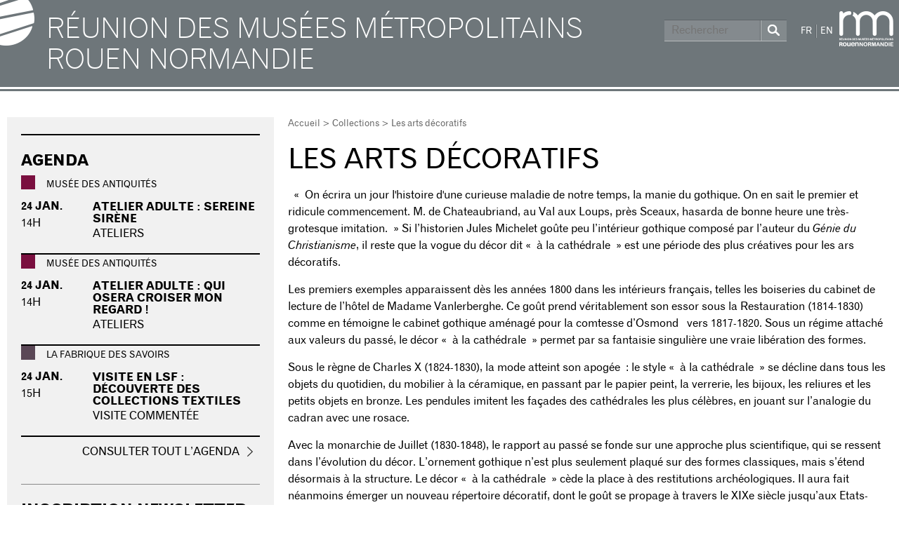

--- FILE ---
content_type: text/html; charset=utf-8
request_url: https://musees-rouen-normandie.fr/fr/collections/les-arts-decoratifs-0
body_size: 4828
content:
<!DOCTYPE html>
<html lang="fr" dir="ltr">

<head>
  <!--[if IE]><![endif]-->
<meta http-equiv="Content-Type" content="text/html; charset=utf-8" />
<link rel="alternate" type="application/rss+xml" title="rss" href="https://musees-rouen-normandie.fr/fr/rss.xml" />
<meta name="description" content="« On écrira un jour l&#039;histoire d&#039;une curieuse maladie de notre temps, la manie du gothique. On en sait le premier et ridicule commencement. M. de Chateaubriand, au Val aux Loups, près Sceaux, hasarda de bonne heure une très-grotesque imitation." />
<meta name="generator" content="Drupal 7 (https://www.drupal.org)" />
<link rel="canonical" href="https://musees-rouen-normandie.fr/fr/collections/les-arts-decoratifs-0" />
<link rel="shortlink" href="https://musees-rouen-normandie.fr/fr/node/5809" />
<meta property="og:site_name" content="Réunion des Musées Métropolitains Rouen Normandie" />
<meta property="og:type" content="article" />
<meta property="og:url" content="https://musees-rouen-normandie.fr/fr/collections/les-arts-decoratifs-0" />
<meta property="og:title" content="Les arts décoratifs" />
<meta property="og:description" content="« On écrira un jour l&#039;histoire d&#039;une curieuse maladie de notre temps, la manie du gothique. On en sait le premier et ridicule commencement. M. de Chateaubriand, au Val aux Loups, près Sceaux, hasarda de bonne heure une très-grotesque imitation." />
<meta property="og:updated_time" content="2014-04-09T20:41:21+02:00" />
<meta property="article:published_time" content="2014-01-26T16:22:03+01:00" />
<meta property="article:modified_time" content="2014-04-09T20:41:21+02:00" />
  <title>Les arts décoratifs | Réunion des Musées Métropolitains Rouen Normandie</title>
  <meta name="viewport" content="initial-scale=1.0">
  <link type="text/css" rel="stylesheet" href="https://musees-rouen-normandie.fr/sites/all/themes/rmm/css/base.css?t5x3re" media="all" />
</head>

<body class="html not-front not-logged-in one-sidebar sidebar-first page-node page-node- page-node-5809 node-type-collection domain-rm i18n-fr" >
  <div id="top">
    <a href="#main-content" class="element-invisible element-focusable">Aller au contenu principal</a>
  </div>
    <header class="section section-header">
  <div class="section-header-inner">
    <div class="wrapper">
      <div class="region-branding">
        <h1 class="site-name">
          <a href="/fr">
            Réunion des Musées Métropolitains Rouen Normandie          </a>
        </h1>
      </div>
      <div class="region region-header-first">
          <div class="block-search-form block block-search">


  <div class="content">
    <form action="/fr/collections/les-arts-decoratifs-0" method="post" id="search-block-form" accept-charset="UTF-8"><div><div class="container-inline"> 
  <div class="form-item form-type-searchfield form-item-search-block-form">
  <label class="element-invisible" for="edit-search-block-form--2">Rechercher </label>
 <input class="clearfix form-text form-search" type="search" id="edit-search-block-form--2" name="search_block_form" value="" size="15" maxlength="128" placeholder="Rechercher" />
</div>
<div class="form-actions form-wrapper" id="edit-actions"><input class="clearfix form-submit" type="submit" id="edit-submit" name="op" value="Rechercher" /></div><input type="hidden" name="form_build_id" value="form-13dnFH2fC6fq_6aX8GJLZzRMXDs32FtKqWd2vDTpeoE" />
<input type="hidden" name="form_id" value="search_block_form" />
</div>
</div></form>  </div>
</div>
<div class="block-locale-language block block-locale">


  <div class="content">
    <ul class="language-switcher-locale-url"><li class="fr first active"><a href="/fr/collections/les-arts-decoratifs-0" class="language-link active" xml:lang="fr" title="Les arts décoratifs">FR</a></li>
<li class="en last"><a href="/en/collections/the-decorative-arts" class="language-link" xml:lang="en" title="The decorative arts">EN</a></li>
</ul>  </div>
</div>
        <a class="logo-rmm" href="http://musees-rouen-normandie.fr/" title="Réunion des Musées Métropolitains">
          <img src="/sites/all/themes/rmm/images/logo-rmm.png" alt="logo RMM" width="77" height="55">
        </a>
      </div>
    </div>
  </div>
</header>



<main class="section section-content">
  <div class="wrapper">

    <div class="region-content">
      
              <div class="breadcrumb"><a href="/fr">Accueil</a> > <a href="/fr/collections">Collections</a> > Les arts décoratifs</div>      
                    
      <div id="main-content"></div>

              <h1 class="title" id="page-title">Les arts décoratifs</h1>
      
        <div class="block-system-main block block-system">


  <div class="content">
    <article id="node-5809" class="node node-collection">

  
  
  <div >
    <div class="field field-name-body field-type-text-with-summary field-label-hidden">
    <div class="field-items">
          <div class="field-item even"><p>&nbsp;«&nbsp;On écrira un jour l'histoire d'une curieuse maladie de notre temps, la manie du gothique. On en sait le premier et ridicule commencement. M. de Chateaubriand, au Val aux Loups, près Sceaux, hasarda de bonne heure une très-grotesque imitation.&nbsp;» Si l’historien Jules Michelet goûte peu l’intérieur gothique composé par l’auteur du <em>Génie du Christianisme</em>, il reste que la vogue du décor dit «&nbsp;à la cathédrale&nbsp;» est une période des plus créatives pour les ars décoratifs.</p><p>Les premiers exemples apparaissent dès les années 1800 dans les intérieurs français, telles les boiseries du cabinet de lecture de l’hôtel de Madame Vanlerberghe. Ce goût prend véritablement son essor sous la Restauration (1814-1830) comme en témoigne le cabinet gothique aménagé pour la comtesse d’Osmond &nbsp;vers 1817-1820. Sous un régime attaché aux valeurs du passé, le décor «&nbsp;à la cathédrale&nbsp;» permet par sa fantaisie singulière une vraie libération des formes.</p> <p>Sous le règne de Charles X (1824-1830), la mode atteint son apogée&nbsp;: le style «&nbsp;à la cathédrale&nbsp;» se décline dans tous les objets du quotidien, du mobilier à la céramique, en passant par le papier peint, la verrerie, les bijoux, les reliures et les petits objets en bronze. Les pendules imitent les façades des cathédrales les plus célèbres, en jouant sur l’analogie du cadran avec une rosace.</p> <p>Avec la monarchie de Juillet (1830-1848), le rapport au passé se fonde sur une approche plus scientifique, qui se ressent dans l’évolution du décor. L’ornement gothique n’est plus seulement plaqué sur des formes classiques, mais s’étend désormais à la structure. Le décor «&nbsp;à la cathédrale&nbsp;» cède la place à des restitutions archéologiques. Il aura fait néanmoins émerger un nouveau répertoire décoratif, dont le goût se propage à travers le XIXe siècle jusqu’aux Etats-Unis.</p> <p>&nbsp;</p></div>
      </div>
</div>
  </div>

</article>  </div>
</div>
<div class="block-views-oeuvres-collection-block-1 block block-views">


  <div class="content">
    <div class="view view-oeuvres-collection view-id-oeuvres_collection view-display-id-block_1 view-dom-id-c7cac2911ccc07d7bad72760f3c03e4f">
        
  
  
      <div class="view-content">
          <div class="views-row-liste first odd">
      
      <div>
  
    
      <a href="/fr/oeuvres/porte-miroir-vers-1835-1850"><img src="https://musees-rouen-normandie.fr/sites/default/files/styles/liste/public/upload/Collections%20permanentes/17673.jpg" width="420" height="262" alt="Porte-miroir, vers 1835-1850" /></a>
      </div>
  

      <div class="soustitre">
  
    
      Porte-miroir, vers 1835-1850
      </div>
  
    </div>
      <div class="views-row-liste even">
      
      <div>
  
    
      <a href="/fr/oeuvres/bordure-galerie"><img src="https://musees-rouen-normandie.fr/sites/default/files/styles/liste/public/upload/Collections%20permanentes/hh_903_0.jpg" width="420" height="262" alt="Bordure - Galerie" /></a>
      </div>
  

      <div class="soustitre">
  
    
      Bordure - Galerie
      </div>
  
    </div>
      <div class="views-row-liste last odd">
      
      <div>
  
    
      <a href="/fr/oeuvres/pendule-1835-1850"><img src="https://musees-rouen-normandie.fr/sites/default/files/styles/liste/public/upload/Collections%20permanentes/a-0037-062.jpg" width="420" height="262" alt="Pendule, 1835-1850" /></a>
      </div>
  

      <div class="soustitre">
  
    
      Pendule, 1835-1850
      </div>
  
    </div>
      </div>
  
  
  
  
  
  
</div>  </div>
</div>
    </div>

    <div class="region region-sidebar region-sidebar-first">
        <div class="block-views-agenda-block-1 block block-views">

  <h2 class="block-title">Agenda</h2>

  <div class="content">
    <div class="view view-agenda view-id-agenda view-display-id-block_1 view-dom-id-eee9ec2c62f01bdb177601f743667d77">
        
  
  
      <div class="view-content">
        <div class="views-row views-row-1 views-row-odd views-row-first">
    
<article class="node node-evenement">

  <div class="pastille-site pastille-site-antiquites"></div>
  <div class="field-sitename">Musée des Antiquités</div>

  <div class="field-horaires">
    <span class="field-dates">
		  <span class="date-display-single">24 jan.</span>	</span>    <br>
          14h      </div>

  <div class="field-contenu">
    <h1><a href="/fr/agenda/atelier-adulte-sereine-sirene">Atelier adulte : Sereine sirène</a></h1>
    Ateliers  </div>

</article>
  </div>
  <div class="views-row views-row-2 views-row-even">
    
<article class="node node-evenement">

  <div class="pastille-site pastille-site-antiquites"></div>
  <div class="field-sitename">Musée des Antiquités</div>

  <div class="field-horaires">
    <span class="field-dates">
		  <span class="date-display-single">24 jan.</span>	</span>    <br>
          14h      </div>

  <div class="field-contenu">
    <h1><a href="/fr/agenda/atelier-adulte-qui-osera-croiser-mon-regard">Atelier adulte : Qui osera croiser mon regard !</a></h1>
    Ateliers  </div>

</article>
  </div>
  <div class="views-row views-row-3 views-row-odd views-row-last">
    
<article class="node node-evenement">

  <div class="pastille-site pastille-site-fabrique"></div>
  <div class="field-sitename">La Fabrique des savoirs</div>

  <div class="field-horaires">
    <span class="field-dates">
		  <span class="date-display-single">24 jan.</span>	</span>    <br>
          15h      </div>

  <div class="field-contenu">
    <h1><a href="/fr/agenda/visite-en-lsf-decouverte-des-collections-textiles">Visite en LSF : Découverte des collections textiles</a></h1>
    Visite commentée  </div>

</article>
  </div>
    </div>
  
  
  
      
<div class="more-link">
  <a href="/fr/agenda">
    Consulter tout l’agenda  </a>
</div>
  
  
  
</div>  </div>
</div>
<div class="block-block-13 block block-block">

  <h2 class="block-title">Inscription Newsletter</h2>

  <div class="content">
    <p><a class="form-submit" href="https://social-sb.com/zn/tfvl1fb14" target="_blank">S'abonner</a></p>
  </div>
</div>
    </div>

    <div class="region region-postscript-first">
          </div>
    <div class="region region-sidebar region-postscript-second">
          </div>
  </div>
</main>

<section class="section section-menu-footer">
  <div class="wrapper">
      </div>
</section>

<footer class="section section-footer">
  <div class="wrapper">
    <div class="region region-footer-first">
        <div class="block-block-5 block block-block">

  <h2 class="block-title">Sites Musées</h2>

  <div class="content">
    <ul>
	<li><a href="http://mbarouen.fr">Musée des Beaux-Arts</a></li>
	<li><a href="http://museedelaceramique.fr">Musée de la Céramique</a></li>
	<li><a href="http://museelesecqdestournelles.fr">Musée Le Secq des Tournelles</a></li>
	<li><a href="http://museumderouen.fr">Muséum d'Histoire Naturelle</a></li>
	<li><a href="http://museedesantiquites.fr">Musée des Antiquités</a></li>
	<li><a href="http://corderievallois.fr">Musée de la Corderie Vallois</a></li>
	<li><a href="http://lafabriquedessavoirs.fr">La Fabrique des Savoirs</a></li>
	<li><a href="http://museepierrecorneille.fr">Musée Pierre Corneille</a></li>
</ul>
  </div>
</div>
<div class="block-block-6 block block-block">

  <h2 class="block-title">Plan du site</h2>

  <div class="content">
    <ul>
	<li><a href="/node/7999">Informations pratiques</a></li>
	<li><a href="/node/8002">Les Musées</a></li>
	<li><a href="/node/8011">Réservation de groupe</a></li>
	<li><a href="/node/8015">Privatisations</a></li>
	<li><a href="/node/8019">Contacts</a></li>
</ul>
  </div>
</div>
<div class="block-block-7 block block-block">

  <h2 class="block-title">Réservation de groupe</h2>

  <div class="content">
    <ul>
	<li><a href="http://mbarouen.fr/reservation-de-groupes">Musée des Beaux-Arts</a></li>
	<li><a href="http://museedelaceramique.fr/reservation-de-groupes">Musée de la Céramique</a></li>
	<li><a href="http://museelesecqdestournelles.fr/reservation-de-groupes">Musée Le Secq des Tournelles</a></li>
	<li><a href="http://museumderouen.fr/reservation-de-groupes">Muséum d'Histoire Naturelle</a></li>
	<li><a href="http://museedesantiquites.fr/reservation-de-groupes">Musée des Antiquités</a></li>
	<li><a href="http://corderievallois.fr/reservation-de-groupes">Musée de la Corderie Vallois</a></li>
	<li><a href="http://lafabriquedessavoirs.fr/reservation-de-groupes">La Fabrique des Savoirs</a></li>
	<li><a href="http://museepierrecorneille.fr/reservation-de-groupes">Musée Pierre Corneille</a></li>
</ul>
  </div>
</div>
<div class="block-block-10 block block-block">

  <h2 class="block-title">Informations légales</h2>

  <div class="content">
    <ul>
	<li><a href="/node/13609">Mentions légales</a></li>
	<li><a href="/node/4630">Crédits</a></li>
</ul>
  </div>
</div>
    </div>
    <div class="region region-footer-branding">
      <a href="http://musees-rouen-normandie.fr/">
        <img class="footer--logo-rmm" src="/sites/all/themes/rmm/images/logo-rmm-big.png" width="98" height="64" alt="Logo RMM">
      </a>
      <p>Réunion des Musées Métropolitains Rouen Normandie</p>
      <a href="http://metropole-rouen-normandie.fr/">
        <img class="footer--logo-metropole" src="/sites/all/themes/rmm/images/logo-metropole-full.png" width="85" height="85" alt="Logo Métropole Rouen Normandie">
      </a>
      <a class="backtotop" href="#top" title="Retour en haut de page">
        <img src="/sites/all/themes/rmm/images/fleche-back-to-top.png" alt="">
      </a>
    </div>
  </div>
</footer>
  <script src="https://musees-rouen-normandie.fr/sites/default/files/advagg_js/js__qmGK9zcoaTH2uO4tEJiLkQKl1yoa2-Yj8AKOBbE1_5c__71iL-E8uzq2VZ6MqpiNs62Rn3qW2a8amXsGidL9j820__zDvag_ehM_vJSQR-hZ195Sy2L8GBca90hnNg3AtD2kM.js"></script>
<script src="https://musees-rouen-normandie.fr/sites/default/files/advagg_js/js__me_2c93uknF3A2xdS6tfd8NMrDow3f7SYofmi3GuDeQ__lSId25TbOAwcN4PKSzD5bm4o5E27l-uhmlqLKPLco7Q__zDvag_ehM_vJSQR-hZ195Sy2L8GBca90hnNg3AtD2kM.js"></script>

  
          <!-- Matomo -->
    <script>
      var _paq = window._paq = window._paq || [];
      /* tracker methods like "setCustomDimension" should be called before "trackPageView" */
      _paq.push(['trackPageView']);
      _paq.push(['enableLinkTracking']);
      (function() {
        var u="https://stats.imagospirit.com/";
        _paq.push(['setTrackerUrl', u+'matomo.php']);
        _paq.push(['setSiteId', '16']);
        var d=document, g=d.createElement('script'), s=d.getElementsByTagName('script')[0];
        g.async=true; g.src=u+'matomo.js'; s.parentNode.insertBefore(g,s);
      })();
    </script>
    <!-- End Matomo Code -->
    <script type="text/javascript" src="//script.crazyegg.com/pages/scripts/0093/7783.js" async="async"></script>
    <script type="text/javascript">
      var spconfig = {
          public_key: "33b13031b432b0f2ec4b497c7bbeb7c56ac1965bb7d302137f76c6ec0200"
      };
      function loadSpreadTracker(){window.domLoadEventFired=!0;var a=document.createElement("script");a.type="text/javascript",a.async=!0,a.charset="UTF-8",a.id="spread-tracker",a.src="//static-sb.com/js/sb-tracker.js",document.body.appendChild(a)}window.addEventListener?window.addEventListener("load",loadSpreadTracker,!1):window.attachEvent?window.attachEvent("onload",loadSpreadTracker):window.onload=loadSpreadTracker;
    </script>
  </body>
</html>
